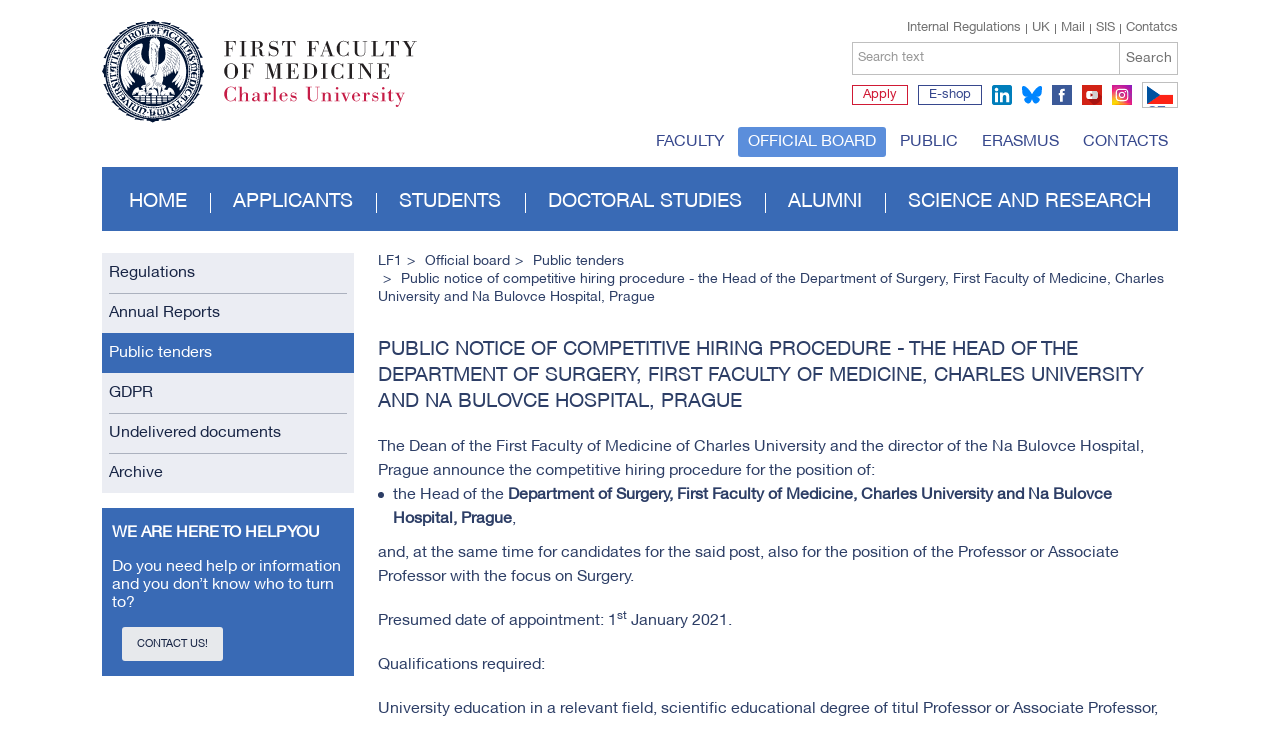

--- FILE ---
content_type: text/html; charset=utf-8
request_url: https://en.lf1.cuni.cz/public-notice-of-competitive-hiring-procedure-the-head-of-the-department-of-surgery-first-faculty-of-medicine-charles-university-and-na-bulovce-hospital-prague
body_size: 22983
content:


<!doctype html>
<html class="no-js" lang="en">
	<head>
		<meta charset="utf-8">
		
		<meta http-equiv="X-UA-Compatible" content="IE=edge,chrome=1">
		<meta name="viewport" content="width=device-width, initial-scale=1.0">
		
		<title>Public notice of competitive hiring procedure - the Head of the  Department of Surgery, First Faculty of Medicine, Charles University and Na Bulovce Hospital, Prague - First Faculty of Medicine</title>
	
		<meta name="description" content="">
		<meta name="keywords" content="">
        
		<meta name="author" content="lf1.cuni.cz">
		<meta name="owner" content="lf1.cuni.cz">
		<meta name="copyright" content="lf1.cuni.cz">
		<meta name="zoom-domain-verification" content="ZOOM_verify_gyEHJ5-FSASA3OCQlFp64Q">
		
		<link rel="author" href="/humans.txt">
		
		
		
		<link rel="shortcut icon" href="/favicon.ico?v=01">
		<link rel="stylesheet" href="/content/62/styles/style.css">
		<link rel="stylesheet" href="/content/styles/styles.advanced.css?v=01">
		<link rel="stylesheet" href="/content/styles/prettyPhoto.css">
		<script src="/content/scripts/modernizr-2.0.js" async></script>
		<script src="/content/62/scripts/global0.js"></script>
			<meta property="og:title" content="Public notice of competitive hiring procedure - the Head of the  Department of Surgery, First Faculty of Medicine, Charles University and Na Bulovce Hospital, Prague - First Faculty of Medicine, Charles University in Prague">
			<meta property="og:type" content="website">
			<meta property="og:url" content="https://www.lf1.cuni.cz/public-notice-of-competitive-hiring-procedure-the-head-of-the-department-of-surgery-first-faculty-of-medicine-charles-university-and-na-bulovce-hospital-prague">
			<meta property="og:image" content="https://www.lf1.cuni.cz/content/img/share.png">
			<meta property="og:description" content="First Faculty of Medicine, Charles University in Prague">
		<link rel="apple-touch-icon" href="/content/img/apple-icon.png">
		
		
		<!-- Matomo -->
		<script>
		  var _paq = window._paq = window._paq || [];
		  /* tracker methods like "setCustomDimension" should be called before "trackPageView" */
		  _paq.push(['trackPageView']);
		  _paq.push(['enableLinkTracking']);
		  (function() {
			var u="https://analytics.lf1.cuni.cz/";
			_paq.push(['setTrackerUrl', u+'matomo.php']);
			_paq.push(['setSiteId', '19']);
			var d=document, g=d.createElement('script'), s=d.getElementsByTagName('script')[0];
			g.async=true; g.src=u+'matomo.js'; s.parentNode.insertBefore(g,s);
		  })();
		</script>
		<!-- End Matomo Code -->

		
		
	</head>
	<body>
		
		<header>
	<div class="logocz">
		
		<a href="/" class="lf1 logoen" title="First Faculty of Medicine, Charles University in Prague"><img src="/content/img/logo-en.svg" alt="First Faculty of Medicine, Charles University in Prague" width="305"></a>
		<a href="https://www.cuni.cz/UKENG-1.html" class="uk" title="Charles University in Prague">Charles University in Prague</a>
		
		<div id="search">
			<div class="links">
					<a href="/contacts" class="right">Contatcs</a>
					<a href="https://is.cuni.cz/studium/eng" class="right">SIS</a>
					<a href="https://en.lf1.cuni.cz/mail" class="right">Mail</a>
					<a href="http://www.cuni.cz/UKENG-1.html" class="right">UK</a>
					<a href="/internal-regulations" class="right first">Internal Regulations</a>
			</div>
			<div class="search">
				<form method="get" id="cse-search-box" action="/hledat" class="newform">
					<div>
				
						<label for="sSearchText">
							<span>Search text</span>
							<input id="sSearchText" type="text" name="q" value="" />
						</label>
						<button type="submit" title="Hledat">Search</button>
					</div>
				</form>
			</div>
			<div class="social">
					<a href="https://is.cuni.cz/studium/eng/prijimacky/index.php" target="blank" title="Apply" class="apply text">Apply</a>
					<a href="http://www.alumni1lf.cz/en/e-shop" target="blank" title="E-shop" class="eshop text">E-shop</a>
					<a href="https://www.linkedin.com/school/19193889" target="blank" title="linkedin" class="ln">linkedin</a>
					<a href="https://bsky.app/profile/1.lf.unikarlova.cuni.cz" target="blank" title="bluesky" class="bsky">bluesky</a>
					
					<a href="https://www.facebook.com/lf1uk" target="blank" title="facebook" class="fb">facebook</a>
					<a href="https://www.youtube.com/user/LF1UK" target="blank" title="youtube" class="yt">youtube</a>
					<a href="https://www.instagram.com/1lf_charlesuni" target="blank" title="instagram" class="ig">instagram</a>
					
					<a href="https://www.lf1.cuni.cz/" class="flag flagcz">CZ</a>
			</div>
		</div>
	</div>
	
			<ul class="menutop">
				
				<li><a href="https://en.lf1.cuni.cz/faculty-">Faculty</a></li>
				
				<li><a href="https://en.lf1.cuni.cz/official-board-" class="act">Official board</a></li>
				
				<li><a href="https://en.lf1.cuni.cz/public">Public</a></li>
				
				<li><a href="https://en.lf1.cuni.cz/erasmus-">Erasmus</a></li>
				
				<li><a href="https://en.lf1.cuni.cz/contacts">Contacts</a></li>
			</ul>
			<ul class="menu">
				
				<li><a href="https://en.lf1.cuni.cz/">Home</a></li>
				
				<li><a href="https://en.lf1.cuni.cz/applicants">Applicants</a></li>
				
				<li><a href="https://en.lf1.cuni.cz/students">Students</a></li>
				
				<li><a href="https://en.lf1.cuni.cz/doctoral-studies-">Doctoral studies</a></li>
				
				<li><a href="https://en.lf1.cuni.cz/alumni">Alumni</a></li>
				
				<li><a href="https://en.lf1.cuni.cz/science-and-research">Science and Research</a></li>
			</ul>
</header>
		
    
        <section>
	<div class="leftcol">
					<ul class="menu">
						
						<li><a href="https://en.lf1.cuni.cz/regulations">Regulations</a></li>
						
						<li><a href="https://en.lf1.cuni.cz/annual-reports-list">Annual Reports </a></li>
						
						<li><a href="https://en.lf1.cuni.cz/public-tenders" class="act">Public tenders</a></li>
						
						<li><a href="https://en.lf1.cuni.cz/gdpr">GDPR</a></li>
						
						<li><a href="https://en.lf1.cuni.cz/undelivered-documents-new">Undelivered documents </a></li>
						
						<li><a href="https://en.lf1.cuni.cz/official-board-archive">Archive</a></li>
					</ul>
			<div class="blue3 w100">
				<article>
					<h1>We Are Here To Help You</h1><p>
			Do you need help or information and you don’t know who to turn to?
		</p><a href="mailto:pr@lf1.cuni.cz" class="btn white p10 formbasic">Contact us!</a>
				</article>
			</div>
	</div>

			<div class="rightcol">
		<ul class="nav">
			<li><a href="/">LF1</a></li>
				<li><a href="https://en.lf1.cuni.cz/official-board-">Official board</a></li>
					<li><a href="https://en.lf1.cuni.cz/public-tenders">Public tenders</a></li>
						<li>Public notice of competitive hiring procedure - the Head of the  Department of Surgery, First Faculty of Medicine, Charles University and Na Bulovce Hospital, Prague</li>
		</ul>






                

                    <h1 >Public notice of competitive hiring procedure - the Head of the  Department of Surgery, First Faculty of Medicine, Charles University and Na Bulovce Hospital, Prague</h1>

                    <article>

<p>The Dean of the First Faculty of Medicine of Charles University and the director of the Na Bulovce Hospital, Prague announce the competitive hiring procedure for the position of: </p>

<ul type="disc">
	
<li>the Head of the <span style="FONT-WEIGHT: bold">Department of Surgery, First Faculty of Medicine, Charles University and Na Bulovce</span> <span style="FONT-WEIGHT: bold">Hospital, Prague</span>, </li>
</ul>

<p>and, at the same time for candidates for the said post, also for the position of the Professor or Associate Professor with the focus on Surgery. </p>

<p>Presumed date of appointment: 1<sup>st</sup> January 2021. </p>

<p>Qualifications required: </p>

<p>University education in a relevant field, scientific educational degree of titul Professor or Associate Professor, specialty in the field of surgery or vascular surgery, practical experience of a team leader surgery department not less than 10 years, experience in the specialty not less than 15 years, experience in education not less than 5 years, previous scientific and publishing activity, managerial and communicative skills, makings for leadership in a professional and scientific team in the given field, knowledge of economics in health service, no criminal records. </p>

<p>Written applications signed in own hand, with the professional CV, proofs of education, qualifications and practical experience, Czech Medical Chamber licence for the position of the Head / Consultant Surgeon, survey of scientific activities and list of publications, criminal conviction certificate (not older than 3 mths), certificate under Act Nr. 451/91 Collection with the affidavit, and concept of development of the unit enclosed, or possibly the consent to making the personal data public, shall be collected by the Personnel Department of Charles University – the First Faculty of Medicine at Kateřinská 32, post code 121 08, Praha 2 via the Faculty filing room <span style="FONT-WEIGHT: bold">by 14<sup>th</sup> August 2020</span>. More detailed information available at the telephone number 224964254 and <a href="http://www.lf1.cuni.cz/">http://www.lf1.cuni.cz/</a> (official notice board). </p>

<p>The candidate can be invited to present a public lecture. </p>

<p>In substantiated cases, the interview can be performed through information and communication technologies at the candidate's request. The grounds of such a request will be judged by and decided on by the chairperson of the Board. </p>

<p>Information about processing of personal data at Charles University is specified on the web pages: </p>

<p>- of Charles University at <a href="https://cuni.cz/UKEN-903.html">https://cuni.cz/UKEN-903.html</a>.</p>

<p>- of the First Faculty of Medicine of Charles University at <a href="https://en.lf1.cuni.cz/information-about-processing-the-personal-data-of-participants-in-competitive-hiring-procedure-for-positions-of-academic-staff-and-other-positionsposts">https://en.lf1.cuni.cz/information-about-processing-the-personal-data-of-participants-in-competitive-hiring-procedure-for-positions-of-academic-staff-and-other-positionsposts</a> concerning the candidates in the competitive procedure for the posts of academic staff and other workplaces / positions. </p>

<p>By mailing the application, the candidate represents that he/she was duly informed about processing of personal data in compliance with the provisions of GDPR and that the information given by him/her is true and accurate. </p>
                    </article>
                
                <div class="responsibility2">

	<span id="rating" class="left" data-averagerating="0" data-ratingok="False" data-url="https://en.lf1.cuni.cz/public-notice-of-competitive-hiring-procedure-the-head-of-the-department-of-surgery-first-faculty-of-medicine-charles-university-and-na-bulovce-hospital-prague">
		<span class="left">Page ranking: </span>
			<a href="#" id="articleRating1"><span></span></a>
			<a href="#" id="articleRating2"><span></span></a>
			<a href="#" id="articleRating3"><span></span></a>
			<a href="#" id="articleRating4"><span></span></a>
			<a href="#" id="articleRating5"><span></span></a>
		<span id="ratingDescription">
		</span>
		<span id="ratingDescriptionValue1" style="display:none;">it's not good</span>
		<span id="ratingDescriptionValue2" style="display:none;">minor deficiencies</span>
		<span id="ratingDescriptionValue3" style="display:none;">good</span>
		<span id="ratingDescriptionValue4" style="display:none;">very good</span>
		<span id="ratingDescriptionValue5" style="display:none;">excellent</span>
		<span id="ratingok" style="display:none;">thanks for rating</span>
	</span>
	
	<a class="manage" href="/spravovat/35349" target="_blank" rel="nofollow">manage</a>
                </div>
            </div>
        </section>

		


<footer>
	<div class="footertop">
				<ul class="menu">
					
					<li>
						<h2><a href="https://en.lf1.cuni.cz/faculty-">Faculty</a></h2>
									<ul>
	
									<li><a href="https://en.lf1.cuni.cz/faculty-managements">Faculty Management</a></li>
	
									<li><a href="https://en.lf1.cuni.cz/organization">Dean’s Office</a></li>
	
									<li><a href="https://en.lf1.cuni.cz/all-study-programmes">Study Programs</a></li>
	
									<li><a href="https://en.lf1.cuni.cz/news-en">News</a></li>
	
									<li><a href="https://en.lf1.cuni.cz/code-of-ethics-of-charles-univeersity-the-first-faculty-of-medicine">Ethical Code</a></li>
	
									<li><a href="https://en.lf1.cuni.cz/first-faculty-of-the-charles-university-is-the-oldest-in-central-europe">History of the Faculty</a></li>
	
									<li><a href="https://en.lf1.cuni.cz/deans-of-the-faculty-of-medicine-of-the-charles-university">Deans of the Faculty</a></li>
	
									<li><a href="https://en.lf1.cuni.cz/personality-lf1">Excellent Teachers</a></li>
	
									<li><a href="https://en.lf1.cuni.cz/emblem-of-the-first-faculty-of-medicine">Emblem of the Faculty</a></li>
	
									<li><a href="https://en.lf1.cuni.cz/information-facts-and-interesting-tidbits-about-the-1st-faculty-of-medicine">Faculty in facts and numbers</a></li>
	
									<li><a href="https://en.lf1.cuni.cz/annual-reports-list">Annual Reports</a></li>
	
									<li><a href="https://en.lf1.cuni.cz/medicard-aj">Medicard</a></li>
	
									<li><a href="https://en.lf1.cuni.cz/office-hourss">Office Hours</a></li>
	
									<li><a href="https://en.lf1.cuni.cz/facultys-partnerss">Partners</a></li>
	
									<li><a href="https://www.alumni1lf.cz/en/e-shop">Merchandise</a></li>
	
									<li><a href="https://en.lf1.cuni.cz/facility-renting">Rerervation of the meeting room</a></li>
	
									<li><a href="https://en.lf1.cuni.cz/virtual-tour-home">Virtual Tour</a></li>
									</ul>
					</li>
					
					<li>
						<h2><a href="https://en.lf1.cuni.cz/applicants">Applicants</a></h2>
									<ul>
	
									<li><a href="https://en.lf1.cuni.cz/choose-the-right-faculty-choose-first-faculty-of-medicine">Why to choose the First Faculty of Medicine</a></li>
	
									<li><a href="https://en.lf1.cuni.cz/all-study-programmes">Study Programmes</a></li>
	
									<li><a href="https://en.lf1.cuni.cz/open-day-2026">Open Day</a></li>
	
									<li><a href="https://en.lf1.cuni.cz/admission-20262027">Admission Process</a></li>
	
									<li><a href="https://en.lf1.cuni.cz/for-admitted-students">Admitted Students </a></li>
	
									<li><a href="https://en.lf1.cuni.cz/virtual-tour-home">Virtual Tour</a></li>
	
									<li><a href="https://en.lf1.cuni.cz/tuition-fee-en">Tuition Fee </a></li>
	
									<li><a href="https://en.lf1.cuni.cz/faculty-societies-and-clubs">Students` Life</a></li>
									</ul>
					</li>
					
					<li>
						<h2><a href="https://en.lf1.cuni.cz/students">Students</a></h2>
									<ul>
	
									<li><a href="https://en.lf1.cuni.cz/international-office-about-us">International Office - opening hours</a></li>
	
									<li><a href="https://en.lf1.cuni.cz/state-exams-terms">State Exams Terms</a></li>
	
									<li><a href="https://en.lf1.cuni.cz/log-in-student-information-system">Study information system (SIS)</a></li>
	
									<li><a href="https://en.lf1.cuni.cz/year-representatives-contact">Year Representatives</a></li>
	
									<li><a href="https://en.lf1.cuni.cz/information-for-students-en">Information for Students</a></li>
	
									<li><a href="https://en.lf1.cuni.cz/academic-calendar-en">Academic Calendar 2024/25</a></li>
	
									<li><a href="https://en.lf1.cuni.cz/study-plans-en">Study Plans </a></li>
	
									<li><a href="https://en.lf1.cuni.cz/credit-systems">Credit system & ISP</a></li>
	
									<li><a href="https://en.lf1.cuni.cz/mediator-simona-arientova">Mediator</a></li>
	
									<li><a href="https://en.lf1.cuni.cz/graduates">Graduates</a></li>
	
									<li><a href="https://en.lf1.cuni.cz/student-scientific-conference">Student Research Conference (SVK)</a></li>
	
									<li><a href="https://en.lf1.cuni.cz/study-abroad-brochure">Study abroad</a></li>
	
									<li><a href="https://en.lf1.cuni.cz/library-and-study-room">Library</a></li>
	
									<li><a href="https://en.lf1.cuni.cz/compulsory-practice">Summer Clerkships</a></li>
	
									<li><a href="https://en.lf1.cuni.cz/tuition-fee-en-study">Tuition Fee</a></li>
	
									<li><a href="https://en.lf1.cuni.cz/useful-links-en">Useful Links</a></li>
	
									<li><a href="https://en.lf1.cuni.cz/faculty-societies-and-clubs">Students` Life</a></li>
	
									<li><a href="https://en.lf1.cuni.cz/forms-for-students">Forms</a></li>
	
									<li><a href="https://en.lf1.cuni.cz/faq-en">FAQ</a></li>
									</ul>
					</li>
					
					<li>
						<h2><a href="https://en.lf1.cuni.cz/doctoral-studies-">Doctoral studies</a></h2>
									<ul>
	
									<li><a href="https://en.lf1.cuni.cz/news-doctoral">News</a></li>
	
									<li><a href="https://en.lf1.cuni.cz/doctoral-studies1">Doctoral Study Programmes</a></li>
	
									<li><a href="https://en.lf1.cuni.cz/admission-proceduress">Admission Procedure </a></li>
	
									<li><a href="https://www.lf1.cuni.cz/nabidka-phdpostdoktorand">Ph.D. Offers</a></li>
	
									<li><a href="https://en.lf1.cuni.cz/phd-study">Study</a></li>
	
									<li><a href="https://en.lf1.cuni.cz/log-in-student-information-system">Study Information System</a></li>
	
									<li><a href="https://en.lf1.cuni.cz/supervisors">Supervisors</a></li>
	
									<li><a href="https://en.lf1.cuni.cz/state-doctoral-exam2">Completing the Studies</a></li>
	
									<li><a href="https://en.lf1.cuni.cz/department-for-science-and-international-relations-of-the-1st-faculty-of-medicine-of-the-charles-university">Contact</a></li>
	
									<li><a href="https://en.lf1.cuni.cz/forms-for-phd-students">Forms</a></li>
									</ul>
					</li>
					
					<li>
						<h2><a href="https://en.lf1.cuni.cz/alumni">Alumni</a></h2>
									<ul>
	
									<li><a href="https://en.lf1.cuni.cz/graduations2"> What to do after graduation</a></li>
	
									<li><a href="https://en.lf1.cuni.cz/doctoral-studies-">Doctoral Studies</a></li>
	
									<li><a href="https://en.lf1.cuni.cz/donation">Donations</a></li>
	
									<li><a href="https://en.lf1.cuni.cz/praxis-in-czech-republic">Practice in Czech Republic</a></li>
	
									<li><a href="https://en.lf1.cuni.cz/job-offer-in-czech-republic">Job offer in Czech republic</a></li>
	
									<li><a href="https://en.lf1.cuni.cz/professional-associationss">Professional Associations</a></li>
									</ul>
					</li>
					
					<li>
						<h2><a href="https://en.lf1.cuni.cz/science-and-research">Science and Research</a></h2>
									<ul>
	
									<li><a href="https://en.lf1.cuni.cz/news-science">News</a></li>
	
									<li><a href="https://en.lf1.cuni.cz/funding-sources-and-grant-opportunities2">Funding Sources and Grant Opportunities </a></li>
	
									<li><a href="https://uvi.lf1.cuni.cz/en/">Institute of Scientific Information</a></li>
	
									<li><a href="https://www.lf1.cuni.cz/publikacni-okenko">List of Research Topics</a></li>
	
									<li><a href="https://science.lf1.cuni.cz/">Science & Research Website</a></li>
	
									<li><a href="https://en.lf1.cuni.cz/transferring-research-into-practice">Transferring Research Into Practice</a></li>
	
									<li><a href="https://en.lf1.cuni.cz/scientific-centres-and-institutess">Scientific Centres and Institutes</a></li>
	
									<li><a href="https://en.lf1.cuni.cz/specialized-postgradual-studies">Specialized Postgradual Studies</a></li>
	
									<li><a href="https://en.lf1.cuni.cz/grants-and-projects2">Grants and Projects</a></li>
	
									<li><a href="https://en.lf1.cuni.cz/conferences2">Confereces </a></li>
	
									<li><a href="https://en.lf1.cuni.cz/visiting-professorses">Visiting Professors</a></li>
	
									<li><a href="https://en.lf1.cuni.cz/it-support-home">IT Support</a></li>
									</ul>
					</li>
				</ul>
		<div class="contact">
			<div class="content">
				<h2>Contact</h2><p>
			1. LF UK Praha<br />
			Kateřinská 32<br />
			121 08  Prague 2<br /></p><p>
			IČ: 00216208<br />
			DIČ: CZ00216208<br /></p><p><strong>Office hours of the filing office:</strong>
			Mo–Fri 8am – noon<br /><strong>Office hours of the casher’s office:</strong>                                                                                     
			Mo, Wed, Fri 10am – noon<br /> 
			Tue: 1:30pm – 3pm, Thu closed<br /><!--Holiday Hours<br/>
			Tue 12:30 – 15:30<br/>
			Fri 9:00 – 12:00
			<br/><br/><br/--></p>
				
				<div class="form">
					<h2>Contact form</h2>
					<form action="/" class="newform">
						<label for="query">
                    		
							<select name="query" id="query">
								<option value="">Select a question topic</option>
								<option >Admission process</option>
									<option >Information for students</option>
								<option >Information for graduates</option>
								<option >General information</option>
							</select>
						</label>
						<label>
							<span>Name and Surname</span>
							<input type="text" name="name">
						</label>
						<label>
							<span>E-mail *</span>
							<input type="email" name="email">
						</label>
						<label>
							<span>Your message *</span>
							<textarea name="text"></textarea>
						</label>
						<label for="title" class="hide">
							<span>Name Comments</span>
							<input name="title" type="text" id="title" value="">
						</label>
						<button>Send</button>
					</form>
				</div>
			</div>
		</div>
	</div>
	<div class="footerend">
		<ul>
			<li><a href="/site-map" class="sitemap">Site map</a></li>
			<li><a href="/rss" class="rss">RSS</a></li>
		</ul>
		<div class="copy">
			&copy; 2026 <a href="/">Charles University in Prague - First Faculty of Medicine</a> - All right reserved - <a href="/cookies">Cookies</a> - <a href="/gdpr-new">GDPR</a>
		</div>
	</div>
</footer>
		
		
		<script src="https://ajax.googleapis.com/ajax/libs/jquery/2.2.0/jquery.min.js"></script>
		<script>window.jQuery || document.write("<script src='/content/scripts/jquery-2.2.0.min.js'>\x3C/script>")</script>
		
		
		<script src="/content/scripts/jquery.ui.datepicker.js"></script>
		<script src="/content/scripts/jquery-datepicker-input.js"></script>
		<script src="/content/scripts/responsiveslides.js"></script>
		<script src="/content/scripts/jquery-prettyphoto.min.js"></script>
		<script src="/content/scripts/jquery-cookies.2.2.0.min.js"></script>
		<script src="/content/scripts/jquery-jcarousel.min.js"></script>

		<script src="/content/62/scripts/global1.js"></script>
	</body>
</html>